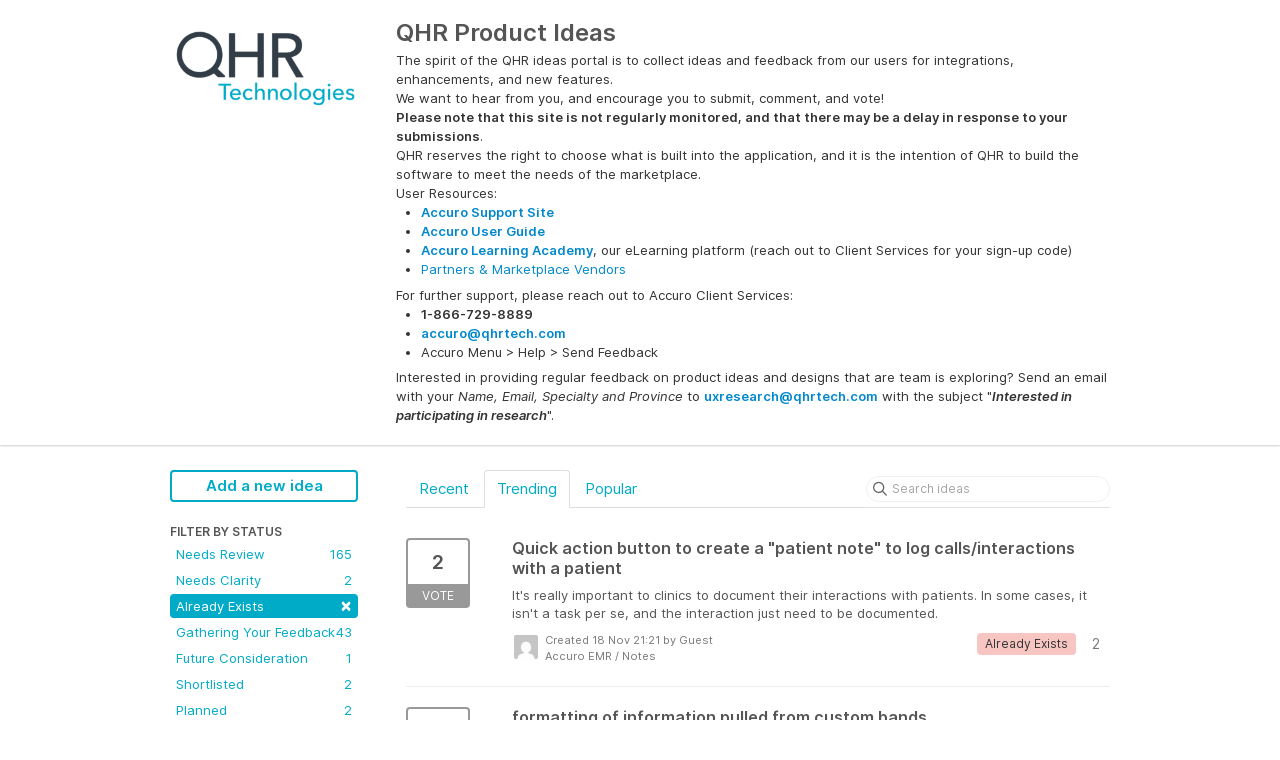

--- FILE ---
content_type: text/html; charset=utf-8
request_url: https://ideas.qhrtech.com/?category=6238944695345337678&status=6863190770999807951
body_size: 10510
content:
<!DOCTYPE html>
<html lang="en">
  <head>
      <script>
        window.overrideAssetHost = "https://ideas.qhrtech.com/assets/";
      </script>
    <meta http-equiv="X-UA-Compatible" content="IE=edge" />
    <meta http-equiv="Content-Type" content="text/html charset=UTF-8" />
    <meta name="publishing" content="true">
    <title>Notes | QHR Product Ideas</title>
<meta name="description" content="Customer Feedback for QHR Product Ideas . Add a new product idea or vote on an existing idea using the QHR Product Ideas customer feedback form.">

    <script>
//<![CDATA[

      window.ahaLoaded = false;
      window.isIdeaPortal = true;
      window.portalAssets = {"js":["/assets/runtime-v2-c5eafa5e4528e40f3128c3d60e6cf552.js","/assets/vendor-v2-16d039b5a354d53c1c02493b2a92d909.js","/assets/idea_portals-v2-7be0cf6a74d8da16c794ae4ed0a1e0e8.js","/assets/idea_portals-v2-7947740c0c4f796cf1c927cd07c37ae9.css"]};

//]]>
</script>
      <script>
    window.sentryRelease = window.sentryRelease || "56ae3a6514";
  </script>



      <link rel="stylesheet" href="https://ideas.qhrtech.com/assets/idea_portals-v2-7947740c0c4f796cf1c927cd07c37ae9.css" data-turbolinks-track="true" media="all" />
    <script src="https://ideas.qhrtech.com/assets/runtime-v2-c5eafa5e4528e40f3128c3d60e6cf552.js" data-turbolinks-track="true"></script>
    <script src="https://ideas.qhrtech.com/assets/vendor-v2-16d039b5a354d53c1c02493b2a92d909.js" data-turbolinks-track="true"></script>
      <script src="https://ideas.qhrtech.com/assets/idea_portals-v2-7be0cf6a74d8da16c794ae4ed0a1e0e8.js" data-turbolinks-track="true"></script>
    <meta name="csrf-param" content="authenticity_token" />
<meta name="csrf-token" content="PFVxljBhfMQ7So1p79_eCRk-t-FahS7YeaF1FAWxUkZEWbk7keepjZEthT7UxG_J02HdfjFC7i09Al6Ngq_K7g" />
    <meta name="viewport" content="width=device-width, initial-scale=1" />
    <meta name="locale" content="en" />
    <meta name="portal-token" content="a4635650ea25a9ba6649e2aa5f617256" />
    <meta name="idea-portal-id" content="6233755962538848765" />


      <link rel="canonical" href="https://ideas.qhrtech.com/">
          <link rel="icon" href="https://ideas.qhrtech.com/portal-favicon.ico?1452554434&amp;size=original" />

  </head>
  <body class="ideas-portal public">
    
    <style>
  .portal-sidebar .filter.active { 
background: #00abc7; 
} 
.filters .filter span { 
color: #00abc7; 
}
.filter { 
color: #00abc7; 
} 
.btn-outline.btn-primary:hover, .btn-outline.btn-primary:active { 
background-color: rgba(0, 172, 200, 0.33); #333d47 
}
.btn-outline.btn-primary { 
border-color: #00abc7; 
color: #00abc7; 
}
.nav > li > a { 
color: #00abc7; 
} 
.nav > li.active > a { 
color: #00abc7; 
}
.breadcrumb li:first-child a { 
color: #00abc7; 
}
.breadcrumb a { 
color: #00abc7; 
}

</style>



      <header class="portal-aha-header">
      <div class="container">
        <a href="/ideas">
          <div class="logo pull-left">
            <img alt="QHR Product Ideas Ideas Portal Logo" src="https://ideas.qhrtech.com/logo.png?i=1471023826" />
          </div>
        </a>
        <div class="title pull-left">
          <h1 class="">
            QHR Product Ideas
          </h1>
          <h3>
            <div class="aha-editor-field aha-editor-field-subtitle">
              <p>The spirit of the QHR ideas portal is to collect ideas and feedback from our users for integrations, enhancements, and new features.</p><p>We want to hear from you, and encourage you to submit, comment, and vote!</p><p><b>Please note that this site is not regularly monitored, and that there may be a delay in response to your submissions</b>.</p><p>QHR reserves the right to choose what is built into the application, and it is the intention of QHR to build the software to meet the needs of the marketplace. </p><p>User Resources: </p><ul>
<li><p><a href="https://qhrtechnologies.force.com/community/s/"><b>Accuro Support Site</b></a></p></li>
<li><p><a href="https://services.optimedsoftware.com/Manual/2017/#t=1759.htm"><b>Accuro User Guide</b></a></p></li>
<li><p><a href="https://accuroacademy.litmos.com/self-signup/"><b>Accuro Learning Academy</b></a>, our eLearning platform (reach out to Client Services for your sign-up code)</p></li>
<li><p><a href="https://accuroemr.com/partners/">Partners &amp; Marketplace Vendors</a></p></li>
</ul><p>For further support, please reach out to Accuro Client Services:</p><ul>
<li><p><b>1-866-729-8889</b></p></li>
<li><p><a href="mailto:accuro@qhrtech.com"><b>accuro@qhrtech.com</b></a></p></li>
<li><p>Accuro Menu &gt; Help &gt; Send Feedback</p></li>
</ul><p>Interested in providing regular feedback on product ideas and designs that are team is exploring? Send an email with your <i>Name, Email, Specialty and Province</i> to <a href="mailto:uxresearch@qhrtech.com"><b>uxresearch@qhrtech.com</b></a> with the subject "<b><i>Interested in participating in research</i></b>".</p>
            </div>
          </h3>
        </div>
        <div class="clearfix"></div>
      </div>
    </header>



<div class="container">
  <!-- Alerts in this file are used for the app and portals, they must not use the aha-alert web component -->




  <div class="portal-sidebar" id="portal-sidebar">
      <a class="btn btn-primary btn-outline add-idea-button" href="/ideas/new">Add a new idea</a>
    <button class="btn btn-link btn-navbar" data-show-text="Show menu" data-hide-text="Hide menu" type="button"></button>

    <div id="sidebar-rollup">
      <div class="my-ideas-filters-wrapper">
        
      </div>
        <div class="statuses-filters-wrapper">
          <h4>
            Filter by status
          </h4>
          <ul class="statuses filters">
              <li>
  <a class="filter " data-url-param-toggle-name="status" data-url-param-toggle-value="6863190770683262800" data-url-param-toggle-remove="page" rel="nofollow" href="/?category=6238944695345337678&amp;status=6863190770683262800">
    Needs Review

    <span class="pull-right">
        165
    </span>
    <div class="clearfix"></div>
</a></li>

              <li>
  <a class="filter " data-url-param-toggle-name="status" data-url-param-toggle-value="6863191181933116194" data-url-param-toggle-remove="page" rel="nofollow" href="/?category=6238944695345337678&amp;status=6863191181933116194">
    Needs Clarity

    <span class="pull-right">
        2
    </span>
    <div class="clearfix"></div>
</a></li>

              <li>
  <a class="filter active" data-url-param-toggle-name="status" data-url-param-toggle-value="6863190770999807951" data-url-param-toggle-remove="page" rel="nofollow" href="/?category=6238944695345337678">
    Already Exists

    <span class="pull-right">
        <span class="close">&times;</span>
    </span>
    <div class="clearfix"></div>
</a></li>

              <li>
  <a class="filter " data-url-param-toggle-name="status" data-url-param-toggle-value="6863191466051792598" data-url-param-toggle-remove="page" rel="nofollow" href="/?category=6238944695345337678&amp;status=6863191466051792598">
    Gathering Your Feedback

    <span class="pull-right">
        43
    </span>
    <div class="clearfix"></div>
</a></li>

              <li>
  <a class="filter " data-url-param-toggle-name="status" data-url-param-toggle-value="6863190770853964990" data-url-param-toggle-remove="page" rel="nofollow" href="/?category=6238944695345337678&amp;status=6863190770853964990">
    Future Consideration

    <span class="pull-right">
        1
    </span>
    <div class="clearfix"></div>
</a></li>

              <li>
  <a class="filter " data-url-param-toggle-name="status" data-url-param-toggle-value="6863191613669118406" data-url-param-toggle-remove="page" rel="nofollow" href="/?category=6238944695345337678&amp;status=6863191613669118406">
    Shortlisted

    <span class="pull-right">
        2
    </span>
    <div class="clearfix"></div>
</a></li>

              <li>
  <a class="filter " data-url-param-toggle-name="status" data-url-param-toggle-value="6863190771291106079" data-url-param-toggle-remove="page" rel="nofollow" href="/?category=6238944695345337678&amp;status=6863190771291106079">
    Planned

    <span class="pull-right">
        2
    </span>
    <div class="clearfix"></div>
</a></li>

              <li>
  <a class="filter " data-url-param-toggle-name="status" data-url-param-toggle-value="6863190771654799543" data-url-param-toggle-remove="page" rel="nofollow" href="/?category=6238944695345337678&amp;status=6863190771654799543">
    Released

    <span class="pull-right">
        17
    </span>
    <div class="clearfix"></div>
</a></li>

              <li>
  <a class="filter " data-url-param-toggle-name="status" data-url-param-toggle-value="6863190771146272779" data-url-param-toggle-remove="page" rel="nofollow" href="/?category=6238944695345337678&amp;status=6863190771146272779">
    Retired

    <span class="pull-right">
        3
    </span>
    <div class="clearfix"></div>
</a></li>

          </ul>
        </div>
        <div class="categories-filters-wrapper">
          <h4>
            Filter by category
          </h4>
          <ul class="categories filters">
                    <li id="project-6233758549558573221" class="category-filter-branch" data-filter-type="project" data-project-ref="ACC">
      <a class="filter" data-url-param-toggle-name="project" data-url-param-toggle-value="ACC" data-url-param-toggle-remove="category,page" href="/?project=ACC&amp;status=6863190770999807951">
        <i class="category-collapser category-collapser--empty fa-solid fa-angle-right"></i>
        <strong>
          Accuro EMR
        </strong>
        <span class="pull-right">
            <span class="close hide">&times;</span>
            <span class="counts">272</span>
          </span>
        <div class="clearfix"></div>
</a>
      <ul class="categories-collapsed">
          <li id="category-6862778998425168133">
  <a class="filter category-filter" data-url-param-toggle-name="category" data-url-param-toggle-value="6862778998425168133" data-url-param-toggle-remove="project,page" href="/?category=6862778998425168133&amp;status=6863190770999807951">
    <i class="category-collapser category-collapser--empty fa-solid fa-angle-right"></i>
    Accuro Chat

    <span class="pull-right">
      <span class="close hide">&times;</span>
      <span class="category-count">0</span>
    </span>
    <div class="clearfix"></div>
</a>
</li>

  <li id="category-6241246172517030059">
  <a class="filter category-filter" data-url-param-toggle-name="category" data-url-param-toggle-value="6241246172517030059" data-url-param-toggle-remove="project,page" href="/?category=6241246172517030059&amp;status=6863190770999807951">
    <i class="category-collapser category-collapser--empty fa-solid fa-angle-right"></i>
    Accuro Mobile

    <span class="pull-right">
      <span class="close hide">&times;</span>
      <span class="category-count">1</span>
    </span>
    <div class="clearfix"></div>
</a>
</li>

  <li id="category-6862779714563738531">
  <a class="filter category-filter" data-url-param-toggle-name="category" data-url-param-toggle-value="6862779714563738531" data-url-param-toggle-remove="project,page" href="/?category=6862779714563738531&amp;status=6863190770999807951">
    <i class="category-collapser category-collapser--empty fa-solid fa-angle-right"></i>
    Address Book

    <span class="pull-right">
      <span class="close hide">&times;</span>
      <span class="category-count">2</span>
    </span>
    <div class="clearfix"></div>
</a>
</li>

  <li id="category-6238944190042231528">
  <a class="filter category-filter" data-url-param-toggle-name="category" data-url-param-toggle-value="6238944190042231528" data-url-param-toggle-remove="project,page" href="/?category=6238944190042231528&amp;status=6863190770999807951">
    <i class="category-collapser category-collapser--empty fa-solid fa-angle-right"></i>
    Billing

    <span class="pull-right">
      <span class="close hide">&times;</span>
      <span class="category-count">18</span>
    </span>
    <div class="clearfix"></div>
</a>
    <ul class="categories-collapsed">
        <li id="category-6238944254732404391">
  <a class="filter category-filter" data-url-param-toggle-name="category" data-url-param-toggle-value="6238944254732404391" data-url-param-toggle-remove="project,page" href="/?category=6238944254732404391&amp;status=6863190770999807951">
    <i class="category-collapser category-collapser--empty fa-solid fa-angle-right"></i>
    Alberta

    <span class="pull-right">
      <span class="close hide">&times;</span>
      <span class="category-count">2</span>
    </span>
    <div class="clearfix"></div>
</a>
</li>

        <li id="category-6238944289764239980">
  <a class="filter category-filter" data-url-param-toggle-name="category" data-url-param-toggle-value="6238944289764239980" data-url-param-toggle-remove="project,page" href="/?category=6238944289764239980&amp;status=6863190770999807951">
    <i class="category-collapser category-collapser--empty fa-solid fa-angle-right"></i>
    British Columbia

    <span class="pull-right">
      <span class="close hide">&times;</span>
      <span class="category-count">0</span>
    </span>
    <div class="clearfix"></div>
</a>
</li>

        <li id="category-6238944344654127389">
  <a class="filter category-filter" data-url-param-toggle-name="category" data-url-param-toggle-value="6238944344654127389" data-url-param-toggle-remove="project,page" href="/?category=6238944344654127389&amp;status=6863190770999807951">
    <i class="category-collapser category-collapser--empty fa-solid fa-angle-right"></i>
    Manitoba

    <span class="pull-right">
      <span class="close hide">&times;</span>
      <span class="category-count">0</span>
    </span>
    <div class="clearfix"></div>
</a>
</li>

        <li id="category-6238944456326426944">
  <a class="filter category-filter" data-url-param-toggle-name="category" data-url-param-toggle-value="6238944456326426944" data-url-param-toggle-remove="project,page" href="/?category=6238944456326426944&amp;status=6863190770999807951">
    <i class="category-collapser category-collapser--empty fa-solid fa-angle-right"></i>
    Nova Scotia

    <span class="pull-right">
      <span class="close hide">&times;</span>
      <span class="category-count">0</span>
    </span>
    <div class="clearfix"></div>
</a>
</li>

        <li id="category-6238944379955614771">
  <a class="filter category-filter" data-url-param-toggle-name="category" data-url-param-toggle-value="6238944379955614771" data-url-param-toggle-remove="project,page" href="/?category=6238944379955614771&amp;status=6863190770999807951">
    <i class="category-collapser category-collapser--empty fa-solid fa-angle-right"></i>
    Ontario

    <span class="pull-right">
      <span class="close hide">&times;</span>
      <span class="category-count">7</span>
    </span>
    <div class="clearfix"></div>
</a>
</li>

        <li id="category-6238944424756873208">
  <a class="filter category-filter" data-url-param-toggle-name="category" data-url-param-toggle-value="6238944424756873208" data-url-param-toggle-remove="project,page" href="/?category=6238944424756873208&amp;status=6863190770999807951">
    <i class="category-collapser category-collapser--empty fa-solid fa-angle-right"></i>
    Saskatchewan

    <span class="pull-right">
      <span class="close hide">&times;</span>
      <span class="category-count">0</span>
    </span>
    <div class="clearfix"></div>
</a>
</li>

    </ul>
</li>

  <li id="category-6238944559409506109">
  <a class="filter category-filter" data-url-param-toggle-name="category" data-url-param-toggle-value="6238944559409506109" data-url-param-toggle-remove="project,page" href="/?category=6238944559409506109&amp;status=6863190770999807951">
    <i class="category-collapser category-collapser--empty fa-solid fa-angle-right"></i>
    Documents

    <span class="pull-right">
      <span class="close hide">&times;</span>
      <span class="category-count">23</span>
    </span>
    <div class="clearfix"></div>
</a>
</li>

  <li id="category-6238674202598128342">
  <a class="filter category-filter" data-url-param-toggle-name="category" data-url-param-toggle-value="6238674202598128342" data-url-param-toggle-remove="project,page" href="/?category=6238674202598128342&amp;status=6863190770999807951">
    <i class="category-collapser category-collapser--empty fa-solid fa-angle-right"></i>
    EMR

    <span class="pull-right">
      <span class="close hide">&times;</span>
      <span class="category-count">114</span>
    </span>
    <div class="clearfix"></div>
</a>
    <ul class="categories-collapsed">
        <li id="category-6238944587967138784">
  <a class="filter category-filter" data-url-param-toggle-name="category" data-url-param-toggle-value="6238944587967138784" data-url-param-toggle-remove="project,page" href="/?category=6238944587967138784&amp;status=6863190770999807951">
    <i class="category-collapser category-collapser--empty fa-solid fa-angle-right"></i>
    Forms

    <span class="pull-right">
      <span class="close hide">&times;</span>
      <span class="category-count">23</span>
    </span>
    <div class="clearfix"></div>
</a>
</li>

        <li id="category-6237574672920988234">
  <a class="filter category-filter" data-url-param-toggle-name="category" data-url-param-toggle-value="6237574672920988234" data-url-param-toggle-remove="project,page" href="/?category=6237574672920988234&amp;status=6863190770999807951">
    <i class="category-collapser category-collapser--empty fa-solid fa-angle-right"></i>
    Labs
      <i class="fa-regular fa-circle-question" data-popover="true" data-content-ref="true"><script type="text/template">
        <p>For ideas related to Labs.</p>
</script></i>
    <span class="pull-right">
      <span class="close hide">&times;</span>
      <span class="category-count">6</span>
    </span>
    <div class="clearfix"></div>
</a>
</li>

        <li id="category-6238944632418268539">
  <a class="filter category-filter" data-url-param-toggle-name="category" data-url-param-toggle-value="6238944632418268539" data-url-param-toggle-remove="project,page" href="/?category=6238944632418268539&amp;status=6863190770999807951">
    <i class="category-collapser category-collapser--empty fa-solid fa-angle-right"></i>
    Letter Generation

    <span class="pull-right">
      <span class="close hide">&times;</span>
      <span class="category-count">18</span>
    </span>
    <div class="clearfix"></div>
</a>
</li>

        <li id="category-6238944671336220404">
  <a class="filter category-filter" data-url-param-toggle-name="category" data-url-param-toggle-value="6238944671336220404" data-url-param-toggle-remove="project,page" href="/?category=6238944671336220404&amp;status=6863190770999807951">
    <i class="category-collapser category-collapser--empty fa-solid fa-angle-right"></i>
    Medical History

    <span class="pull-right">
      <span class="close hide">&times;</span>
      <span class="category-count">17</span>
    </span>
    <div class="clearfix"></div>
</a>
</li>

        <li id="category-6238944695345337678">
  <a class="filter category-filter" data-url-param-toggle-name="category" data-url-param-toggle-value="6238944695345337678" data-url-param-toggle-remove="project,page" href="/?category=6238944695345337678&amp;status=6863190770999807951">
    <i class="category-collapser category-collapser--empty fa-solid fa-angle-right"></i>
    Notes

    <span class="pull-right">
      <span class="close hide">&times;</span>
      <span class="category-count">16</span>
    </span>
    <div class="clearfix"></div>
</a>
</li>

        <li id="category-6238944725419376044">
  <a class="filter category-filter" data-url-param-toggle-name="category" data-url-param-toggle-value="6238944725419376044" data-url-param-toggle-remove="project,page" href="/?category=6238944725419376044&amp;status=6863190770999807951">
    <i class="category-collapser category-collapser--empty fa-solid fa-angle-right"></i>
    Prescriptions

    <span class="pull-right">
      <span class="close hide">&times;</span>
      <span class="category-count">12</span>
    </span>
    <div class="clearfix"></div>
</a>
</li>

        <li id="category-6862774422117694692">
  <a class="filter category-filter" data-url-param-toggle-name="category" data-url-param-toggle-value="6862774422117694692" data-url-param-toggle-remove="project,page" href="/?category=6862774422117694692&amp;status=6863190770999807951">
    <i class="category-collapser category-collapser--empty fa-solid fa-angle-right"></i>
    Virtual Chart

    <span class="pull-right">
      <span class="close hide">&times;</span>
      <span class="category-count">2</span>
    </span>
    <div class="clearfix"></div>
</a>
</li>

    </ul>
</li>

  <li id="category-6862814313952547396">
  <a class="filter category-filter" data-url-param-toggle-name="category" data-url-param-toggle-value="6862814313952547396" data-url-param-toggle-remove="project,page" href="/?category=6862814313952547396&amp;status=6863190770999807951">
    <i class="category-collapser category-collapser--empty fa-solid fa-angle-right"></i>
    Faxing

    <span class="pull-right">
      <span class="close hide">&times;</span>
      <span class="category-count">0</span>
    </span>
    <div class="clearfix"></div>
</a>
</li>

  <li id="category-6862773246200400260">
  <a class="filter category-filter" data-url-param-toggle-name="category" data-url-param-toggle-value="6862773246200400260" data-url-param-toggle-remove="project,page" href="/?category=6862773246200400260&amp;status=6863190770999807951">
    <i class="category-collapser category-collapser--empty fa-solid fa-angle-right"></i>
    Healthmail

    <span class="pull-right">
      <span class="close hide">&times;</span>
      <span class="category-count">5</span>
    </span>
    <div class="clearfix"></div>
</a>
    <ul class="categories-collapsed">
        <li id="category-6507321998084904746">
  <a class="filter category-filter" data-url-param-toggle-name="category" data-url-param-toggle-value="6507321998084904746" data-url-param-toggle-remove="project,page" href="/?category=6507321998084904746&amp;status=6863190770999807951">
    <i class="category-collapser category-collapser--empty fa-solid fa-angle-right"></i>
    Patient Messaging

    <span class="pull-right">
      <span class="close hide">&times;</span>
      <span class="category-count">5</span>
    </span>
    <div class="clearfix"></div>
</a>
</li>

    </ul>
</li>

  <li id="category-6863213088962732681">
  <a class="filter category-filter" data-url-param-toggle-name="category" data-url-param-toggle-value="6863213088962732681" data-url-param-toggle-remove="project,page" href="/?category=6863213088962732681&amp;status=6863190770999807951">
    <i class="category-collapser category-collapser--empty fa-solid fa-angle-right"></i>
    Other

    <span class="pull-right">
      <span class="close hide">&times;</span>
      <span class="category-count">0</span>
    </span>
    <div class="clearfix"></div>
</a>
    <ul class="categories-collapsed">
        <li id="category-6863207682037826313">
  <a class="filter category-filter" data-url-param-toggle-name="category" data-url-param-toggle-value="6863207682037826313" data-url-param-toggle-remove="project,page" href="/?category=6863207682037826313&amp;status=6863190770999807951">
    <i class="category-collapser category-collapser--empty fa-solid fa-angle-right"></i>
    User Guide

    <span class="pull-right">
      <span class="close hide">&times;</span>
      <span class="category-count">0</span>
    </span>
    <div class="clearfix"></div>
</a>
</li>

    </ul>
</li>

  <li id="category-6238944811319988247">
  <a class="filter category-filter" data-url-param-toggle-name="category" data-url-param-toggle-value="6238944811319988247" data-url-param-toggle-remove="project,page" href="/?category=6238944811319988247&amp;status=6863190770999807951">
    <i class="category-collapser category-collapser--empty fa-solid fa-angle-right"></i>
    Patient Demographics

    <span class="pull-right">
      <span class="close hide">&times;</span>
      <span class="category-count">28</span>
    </span>
    <div class="clearfix"></div>
</a>
</li>

  <li id="category-6881271254838626497">
  <a class="filter category-filter" data-url-param-toggle-name="category" data-url-param-toggle-value="6881271254838626497" data-url-param-toggle-remove="project,page" href="/?category=6881271254838626497&amp;status=6863190770999807951">
    <i class="category-collapser category-collapser--empty fa-solid fa-angle-right"></i>
    Preview - HTML5

    <span class="pull-right">
      <span class="close hide">&times;</span>
      <span class="category-count">0</span>
    </span>
    <div class="clearfix"></div>
</a>
</li>

  <li id="category-6238944834281748842">
  <a class="filter category-filter" data-url-param-toggle-name="category" data-url-param-toggle-value="6238944834281748842" data-url-param-toggle-remove="project,page" href="/?category=6238944834281748842&amp;status=6863190770999807951">
    <i class="category-collapser category-collapser--empty fa-solid fa-angle-right"></i>
    Reporting

    <span class="pull-right">
      <span class="close hide">&times;</span>
      <span class="category-count">14</span>
    </span>
    <div class="clearfix"></div>
</a>
    <ul class="categories-collapsed">
        <li id="category-6862773576290182454">
  <a class="filter category-filter" data-url-param-toggle-name="category" data-url-param-toggle-value="6862773576290182454" data-url-param-toggle-remove="project,page" href="/?category=6862773576290182454&amp;status=6863190770999807951">
    <i class="category-collapser category-collapser--empty fa-solid fa-angle-right"></i>
    Built-In Reports

    <span class="pull-right">
      <span class="close hide">&times;</span>
      <span class="category-count">1</span>
    </span>
    <div class="clearfix"></div>
</a>
</li>

        <li id="category-6862773622277872373">
  <a class="filter category-filter" data-url-param-toggle-name="category" data-url-param-toggle-value="6862773622277872373" data-url-param-toggle-remove="project,page" href="/?category=6862773622277872373&amp;status=6863190770999807951">
    <i class="category-collapser category-collapser--empty fa-solid fa-angle-right"></i>
    Query Builder

    <span class="pull-right">
      <span class="close hide">&times;</span>
      <span class="category-count">6</span>
    </span>
    <div class="clearfix"></div>
</a>
</li>

    </ul>
</li>

  <li id="category-6238944860005046515">
  <a class="filter category-filter" data-url-param-toggle-name="category" data-url-param-toggle-value="6238944860005046515" data-url-param-toggle-remove="project,page" href="/?category=6238944860005046515&amp;status=6863190770999807951">
    <i class="category-collapser category-collapser--empty fa-solid fa-angle-right"></i>
    Scheduling

    <span class="pull-right">
      <span class="close hide">&times;</span>
      <span class="category-count">50</span>
    </span>
    <div class="clearfix"></div>
</a>
    <ul class="categories-collapsed">
        <li id="category-6322425027929442870">
  <a class="filter category-filter" data-url-param-toggle-name="category" data-url-param-toggle-value="6322425027929442870" data-url-param-toggle-remove="project,page" href="/?category=6322425027929442870&amp;status=6863190770999807951">
    <i class="category-collapser category-collapser--empty fa-solid fa-angle-right"></i>
    Kiosk

    <span class="pull-right">
      <span class="close hide">&times;</span>
      <span class="category-count">1</span>
    </span>
    <div class="clearfix"></div>
</a>
</li>

        <li id="category-6268690699728461644">
  <a class="filter category-filter" data-url-param-toggle-name="category" data-url-param-toggle-value="6268690699728461644" data-url-param-toggle-remove="project,page" href="/?category=6268690699728461644&amp;status=6863190770999807951">
    <i class="category-collapser category-collapser--empty fa-solid fa-angle-right"></i>
    Online Booking
      <i class="fa-regular fa-circle-question" data-popover="true" data-content-ref="true"><script type="text/template">
        <p>For ideas related to the Accuro side (clinic facing) of Online Booking</p>
</script></i>
    <span class="pull-right">
      <span class="close hide">&times;</span>
      <span class="category-count">1</span>
    </span>
    <div class="clearfix"></div>
</a>
</li>

        <li id="category-6238944960764418082">
  <a class="filter category-filter" data-url-param-toggle-name="category" data-url-param-toggle-value="6238944960764418082" data-url-param-toggle-remove="project,page" href="/?category=6238944960764418082&amp;status=6863190770999807951">
    <i class="category-collapser category-collapser--empty fa-solid fa-angle-right"></i>
    Traffic Manager

    <span class="pull-right">
      <span class="close hide">&times;</span>
      <span class="category-count">1</span>
    </span>
    <div class="clearfix"></div>
</a>
</li>

    </ul>
</li>

  <li id="category-6862773941067038879">
  <a class="filter category-filter" data-url-param-toggle-name="category" data-url-param-toggle-value="6862773941067038879" data-url-param-toggle-remove="project,page" href="/?category=6862773941067038879&amp;status=6863190770999807951">
    <i class="category-collapser category-collapser--empty fa-solid fa-angle-right"></i>
    Settings

    <span class="pull-right">
      <span class="close hide">&times;</span>
      <span class="category-count">6</span>
    </span>
    <div class="clearfix"></div>
</a>
    <ul class="categories-collapsed">
        <li id="category-6862829375309559499">
  <a class="filter category-filter" data-url-param-toggle-name="category" data-url-param-toggle-value="6862829375309559499" data-url-param-toggle-remove="project,page" href="/?category=6862829375309559499&amp;status=6863190770999807951">
    <i class="category-collapser category-collapser--empty fa-solid fa-angle-right"></i>
    Performance

    <span class="pull-right">
      <span class="close hide">&times;</span>
      <span class="category-count">0</span>
    </span>
    <div class="clearfix"></div>
</a>
</li>

        <li id="category-6862774219924229638">
  <a class="filter category-filter" data-url-param-toggle-name="category" data-url-param-toggle-value="6862774219924229638" data-url-param-toggle-remove="project,page" href="/?category=6862774219924229638&amp;status=6863190770999807951">
    <i class="category-collapser category-collapser--empty fa-solid fa-angle-right"></i>
    System Settings

    <span class="pull-right">
      <span class="close hide">&times;</span>
      <span class="category-count">0</span>
    </span>
    <div class="clearfix"></div>
</a>
</li>

        <li id="category-6238944907237690007">
  <a class="filter category-filter" data-url-param-toggle-name="category" data-url-param-toggle-value="6238944907237690007" data-url-param-toggle-remove="project,page" href="/?category=6238944907237690007&amp;status=6863190770999807951">
    <i class="category-collapser category-collapser--empty fa-solid fa-angle-right"></i>
    User Permissions

    <span class="pull-right">
      <span class="close hide">&times;</span>
      <span class="category-count">2</span>
    </span>
    <div class="clearfix"></div>
</a>
</li>

        <li id="category-6862779393780327096">
  <a class="filter category-filter" data-url-param-toggle-name="category" data-url-param-toggle-value="6862779393780327096" data-url-param-toggle-remove="project,page" href="/?category=6862779393780327096&amp;status=6863190770999807951">
    <i class="category-collapser category-collapser--empty fa-solid fa-angle-right"></i>
    User Preferences

    <span class="pull-right">
      <span class="close hide">&times;</span>
      <span class="category-count">3</span>
    </span>
    <div class="clearfix"></div>
</a>
</li>

    </ul>
</li>

  <li id="category-6238944883445668380">
  <a class="filter category-filter" data-url-param-toggle-name="category" data-url-param-toggle-value="6238944883445668380" data-url-param-toggle-remove="project,page" href="/?category=6238944883445668380&amp;status=6863190770999807951">
    <i class="category-collapser category-collapser--empty fa-solid fa-angle-right"></i>
    Tasks / Messages

    <span class="pull-right">
      <span class="close hide">&times;</span>
      <span class="category-count">12</span>
    </span>
    <div class="clearfix"></div>
</a>
</li>

  <li id="category-6238944922982097685">
  <a class="filter category-filter" data-url-param-toggle-name="category" data-url-param-toggle-value="6238944922982097685" data-url-param-toggle-remove="project,page" href="/?category=6238944922982097685&amp;status=6863190770999807951">
    <i class="category-collapser category-collapser--empty fa-solid fa-angle-right"></i>
    Waitlist

    <span class="pull-right">
      <span class="close hide">&times;</span>
      <span class="category-count">6</span>
    </span>
    <div class="clearfix"></div>
</a>
</li>


      </ul>
    </li>
    <li id="project-6826739351502240616" class="category-filter-branch" data-filter-type="project" data-project-ref="ACCGO">
      <a class="filter" data-url-param-toggle-name="project" data-url-param-toggle-value="ACCGO" data-url-param-toggle-remove="category,page" href="/?project=ACCGO&amp;status=6863190770999807951">
        <i class="category-collapser category-collapser--empty fa-solid fa-angle-right"></i>
        <strong>
          ACCUROgo
        </strong>
        <span class="pull-right">
            <span class="close hide">&times;</span>
            <span class="counts">0</span>
          </span>
        <div class="clearfix"></div>
</a>
      <ul class="categories-collapsed">
        
      </ul>
    </li>
    <li id="project-6233758998206452263" class="category-filter-branch" data-filter-type="project" data-project-ref="PAT">
      <a class="filter" data-url-param-toggle-name="project" data-url-param-toggle-value="PAT" data-url-param-toggle-remove="category,page" href="/?project=PAT&amp;status=6863190770999807951">
        <i class="category-collapser category-collapser--empty fa-solid fa-angle-right"></i>
        <strong>
          Medeo Patient
        </strong>
        <span class="pull-right">
            <span class="close hide">&times;</span>
            <span class="counts">1</span>
          </span>
        <div class="clearfix"></div>
</a>
      <ul class="categories-collapsed">
          <li id="category-6279043185833160168">
  <a class="filter category-filter" data-url-param-toggle-name="category" data-url-param-toggle-value="6279043185833160168" data-url-param-toggle-remove="project,page" href="/?category=6279043185833160168&amp;status=6863190770999807951">
    <i class="category-collapser category-collapser--empty fa-solid fa-angle-right"></i>
    Activity Feed
      <i class="fa-regular fa-circle-question" data-popover="true" data-content-ref="true"><script type="text/template">
        <p>The activity feed within Medeo Patient</p>
</script></i>
    <span class="pull-right">
      <span class="close hide">&times;</span>
      <span class="category-count">0</span>
    </span>
    <div class="clearfix"></div>
</a>
</li>

  <li id="category-6291599727385661913">
  <a class="filter category-filter" data-url-param-toggle-name="category" data-url-param-toggle-value="6291599727385661913" data-url-param-toggle-remove="project,page" href="/?category=6291599727385661913&amp;status=6863190770999807951">
    <i class="category-collapser category-collapser--empty fa-solid fa-angle-right"></i>
    Messaging
      <i class="fa-regular fa-circle-question" data-popover="true" data-content-ref="true"><script type="text/template">
        <p>Secure Messaging functionality with Medeo Patient</p>
</script></i>
    <span class="pull-right">
      <span class="close hide">&times;</span>
      <span class="category-count">1</span>
    </span>
    <div class="clearfix"></div>
</a>
</li>

  <li id="category-6268685086135702277">
  <a class="filter category-filter" data-url-param-toggle-name="category" data-url-param-toggle-value="6268685086135702277" data-url-param-toggle-remove="project,page" href="/?category=6268685086135702277&amp;status=6863190770999807951">
    <i class="category-collapser category-collapser--empty fa-solid fa-angle-right"></i>
    Online Booking
      <i class="fa-regular fa-circle-question" data-popover="true" data-content-ref="true"><script type="text/template">
        <p>Online Booking Request functionality within Medeo Patient</p>
</script></i>
    <span class="pull-right">
      <span class="close hide">&times;</span>
      <span class="category-count">0</span>
    </span>
    <div class="clearfix"></div>
</a>
</li>

  <li id="category-6270091842622191889">
  <a class="filter category-filter" data-url-param-toggle-name="category" data-url-param-toggle-value="6270091842622191889" data-url-param-toggle-remove="project,page" href="/?category=6270091842622191889&amp;status=6863190770999807951">
    <i class="category-collapser category-collapser--empty fa-solid fa-angle-right"></i>
    Sign In / Sign Up
      <i class="fa-regular fa-circle-question" data-popover="true" data-content-ref="true"><script type="text/template">
        <p>The sign in and sign up process for patients</p>
</script></i>
    <span class="pull-right">
      <span class="close hide">&times;</span>
      <span class="category-count">0</span>
    </span>
    <div class="clearfix"></div>
</a>
</li>

  <li id="category-6283437865001934299">
  <a class="filter category-filter" data-url-param-toggle-name="category" data-url-param-toggle-value="6283437865001934299" data-url-param-toggle-remove="project,page" href="/?category=6283437865001934299&amp;status=6863190770999807951">
    <i class="category-collapser category-collapser--empty fa-solid fa-angle-right"></i>
    Video
      <i class="fa-regular fa-circle-question" data-popover="true" data-content-ref="true"><script type="text/template">
        <p>The patient's side of the Virtual Care Appointment experience</p>
</script></i>
    <span class="pull-right">
      <span class="close hide">&times;</span>
      <span class="category-count">0</span>
    </span>
    <div class="clearfix"></div>
</a>
</li>


      </ul>
    </li>
    <li id="project-6319148198824201077" class="category-filter-branch" data-filter-type="project" data-project-ref="PRO">
      <a class="filter" data-url-param-toggle-name="project" data-url-param-toggle-value="PRO" data-url-param-toggle-remove="category,page" href="/?project=PRO&amp;status=6863190770999807951">
        <i class="category-collapser category-collapser--empty fa-solid fa-angle-right"></i>
        <strong>
          Medeo Provider
        </strong>
        <span class="pull-right">
            <span class="close hide">&times;</span>
            <span class="counts">7</span>
          </span>
        <div class="clearfix"></div>
</a>
      <ul class="categories-collapsed">
          <li id="category-6320550832109361917">
  <a class="filter category-filter" data-url-param-toggle-name="category" data-url-param-toggle-value="6320550832109361917" data-url-param-toggle-remove="project,page" href="/?category=6320550832109361917&amp;status=6863190770999807951">
    <i class="category-collapser category-collapser--empty fa-solid fa-angle-right"></i>
    Activity Feed
      <i class="fa-regular fa-circle-question" data-popover="true" data-content-ref="true"><script type="text/template">
        <p>The activity feed within Medeo Provider</p>
</script></i>
    <span class="pull-right">
      <span class="close hide">&times;</span>
      <span class="category-count">0</span>
    </span>
    <div class="clearfix"></div>
</a>
</li>

  <li id="category-6320551792216792728">
  <a class="filter category-filter" data-url-param-toggle-name="category" data-url-param-toggle-value="6320551792216792728" data-url-param-toggle-remove="project,page" href="/?category=6320551792216792728&amp;status=6863190770999807951">
    <i class="category-collapser category-collapser--empty fa-solid fa-angle-right"></i>
    Messaging
      <i class="fa-regular fa-circle-question" data-popover="true" data-content-ref="true"><script type="text/template">
        <p>Secure Messaging functionality with Medeo Provider</p>
</script></i>
    <span class="pull-right">
      <span class="close hide">&times;</span>
      <span class="category-count">4</span>
    </span>
    <div class="clearfix"></div>
</a>
</li>

  <li id="category-6320551862892007378">
  <a class="filter category-filter" data-url-param-toggle-name="category" data-url-param-toggle-value="6320551862892007378" data-url-param-toggle-remove="project,page" href="/?category=6320551862892007378&amp;status=6863190770999807951">
    <i class="category-collapser category-collapser--empty fa-solid fa-angle-right"></i>
    Online Booking
      <i class="fa-regular fa-circle-question" data-popover="true" data-content-ref="true"><script type="text/template">
        <p>Online Booking Request functionality within Medeo Provider</p>
</script></i>
    <span class="pull-right">
      <span class="close hide">&times;</span>
      <span class="category-count">3</span>
    </span>
    <div class="clearfix"></div>
</a>
</li>

  <li id="category-6320551976497571517">
  <a class="filter category-filter" data-url-param-toggle-name="category" data-url-param-toggle-value="6320551976497571517" data-url-param-toggle-remove="project,page" href="/?category=6320551976497571517&amp;status=6863190770999807951">
    <i class="category-collapser category-collapser--empty fa-solid fa-angle-right"></i>
    Sign In / Sign Up
      <i class="fa-regular fa-circle-question" data-popover="true" data-content-ref="true"><script type="text/template">
        <p>The sign in and sign up process for providers</p>
</script></i>
    <span class="pull-right">
      <span class="close hide">&times;</span>
      <span class="category-count">0</span>
    </span>
    <div class="clearfix"></div>
</a>
</li>

  <li id="category-6320552044232599259">
  <a class="filter category-filter" data-url-param-toggle-name="category" data-url-param-toggle-value="6320552044232599259" data-url-param-toggle-remove="project,page" href="/?category=6320552044232599259&amp;status=6863190770999807951">
    <i class="category-collapser category-collapser--empty fa-solid fa-angle-right"></i>
    Video
      <i class="fa-regular fa-circle-question" data-popover="true" data-content-ref="true"><script type="text/template">
        <p>The provider's side of the Virtual Care Appointment experience</p>
</script></i>
    <span class="pull-right">
      <span class="close hide">&times;</span>
      <span class="category-count">0</span>
    </span>
    <div class="clearfix"></div>
</a>
</li>


      </ul>
    </li>


          </ul>
            <script>
//<![CDATA[

              $("#category-6238944695345337678 .filter:first").addClass("active")
              $("#category-6238944695345337678 .close:first").removeClass("hide")
              $("#category-6238944695345337678 .category-count:first").addClass("hide")

//]]>
</script>        </div>
        <div class="signup-link">
      <a class="login-link" href="/portal_session/new">Log in / Sign up</a>
      <div class="login-popover popover portal-user">
        <!-- Alerts in this file are used for the app and portals, they must not use the aha-alert web component -->






<div class="email-popover ">
  <div class="arrow tooltip-arrow"></div>
  <form class="form-horizontal" action="/auth/redirect_to_auth" accept-charset="UTF-8" data-remote="true" method="post"><input type="hidden" name="authenticity_token" value="LU70zcQEUYJlqG6rusw8AToiY8HexkLqI6xdn4Hdv4v5-75W0deVm_c64Hp4IpwMRdbqjAfFrkJwWPIpgRtHcg" autocomplete="off" />
    <h3>Identify yourself with your email address</h3>
    <div class="control-group">
        <label class="control-label" for="sessions_email">Email address</label>
      <div class="controls">
        <input type="text" name="sessions[email]" id="email" placeholder="Email address" autocomplete="off" class="input-block-level" autofocus="autofocus" aria-required="true" />
      </div>
    </div>
    <div class="extra-fields"></div>

    <div class="control-group">
      <div class="controls">
        <input type="submit" name="commit" value="Next" class="btn btn-outline btn-primary pull-left" id="vote" data-disable-with="Sending…" />
      </div>
    </div>
    <div class="clearfix"></div>
</form></div>

      </div>
  </div>

    </div>
  </div>
  <div class="portal-content">
    <div class="portal-nav">
      <ul class="nav nav-tabs">
            <li class="">
              <a data-url-param-toggle-name="sort" data-url-param-toggle-value="recent" data-url-param-toggle-remove="page" rel="nofollow" href="/?category=6238944695345337678&amp;sort=recent&amp;status=6863190770999807951">Recent</a>
            </li>
            <li class="active">
              <a data-url-param-toggle-name="sort" data-url-param-toggle-value="trending" data-url-param-toggle-remove="page" rel="nofollow" href="/?category=6238944695345337678&amp;sort=trending&amp;status=6863190770999807951">Trending</a>
            </li>
            <li class="">
              <a data-url-param-toggle-name="sort" data-url-param-toggle-value="popular" data-url-param-toggle-remove="page" rel="nofollow" href="/?category=6238944695345337678&amp;sort=popular&amp;status=6863190770999807951">Popular</a>
            </li>
      </ul>
      <div class="search-form">
  <form class="form-horizontal idea-search-form" action="/ideas/search" accept-charset="UTF-8" method="get">
    <div class="search-field">
      <input type="text" name="query" id="query" class="input-medium search-query" placeholder="Search ideas" aria-label="Search ideas" />
      <a class="fa-regular fa-circle-xmark clear-button" style="display:none;" href="/ideas"></a>
    </div>
</form></div>

    </div>

    <ul class="list-ideas ideas">
            <li class="idea" id="7438732619960094487">
  
<div class="idea-endorsement" id="idea-7438732619960094487-endorsement">
        <a class="btn-vote" data-disable="true" data-count="1" data-remote="true" rel="nofollow" data-method="post" href="/ideas/ACC-I-8978/idea_endorsements?idea_ids%5B%5D=7438732619960094487&amp;idea_ids%5B%5D=6298421788131977737&amp;idea_ids%5B%5D=6298421539025137953&amp;idea_ids%5B%5D=6298421951338791391&amp;idea_ids%5B%5D=6589261252350912931&amp;idea_ids%5B%5D=6481608756235449891&amp;idea_ids%5B%5D=6818368219444193242&amp;idea_ids%5B%5D=6808247496023257986&amp;idea_ids%5B%5D=6328772365791885152&amp;idea_ids%5B%5D=6298425138207826712">
          <span class="vote-count">
            2
          </span>
          <span class="vote-status">
            Vote
          </span>
</a>  <div class="popover vote-popover portal-user"></div>
</div>

  <a class="idea-link" href="/ideas/ACC-I-8978">
    <div class="idea-details">
      <h3>
        Quick action button to create a &quot;patient note&quot; to log calls/interactions with a patient
        

      </h3>
      <div class="description">
          It's really important to clinics to document their interactions with patients. In some cases, it isn't a task per se, and the interaction just need to be documented.
      </div>
      <div class="idea-meta">
        <span class="avatar">
          <img alt="" onerror="this.style.visibility = &quot;hidden&quot;" src="https://secure.gravatar.com/avatar/37c6ff3988bb2df6e0f3864b64aba659?default=mm&rating=G&size=32" width="32" height="32" />
        </span>
        <div class="idea-meta-created">
          <div class="idea-meta-secondary">
            Created 18 Nov 21:21
              by Guest
          </div>
          <div class="idea-meta-secondary">
            Accuro EMR  /  Notes
          </div>
        </div>
        <span class="comment-count">
          <i class="fa-regular fa-comments"></i>
          2
        </span>
          <span class="status-pill" title="Already Exists" style="color: var(--theme-primary-text); border: none; background-color: #F7C6C3">Already Exists</span>
        <div class="clearfix"></div>
      </div>
    </div>
    <div class="clearfix"></div>
  </a>

  <div class="clearfix"></div>
</li>

            <li class="idea" id="6298421788131977737">
  
<div class="idea-endorsement" id="idea-6298421788131977737-endorsement">
        <a class="btn-vote" data-disable="true" data-count="1" data-remote="true" rel="nofollow" data-method="post" href="/ideas/ACC-I-3180/idea_endorsements?idea_ids%5B%5D=7438732619960094487&amp;idea_ids%5B%5D=6298421788131977737&amp;idea_ids%5B%5D=6298421539025137953&amp;idea_ids%5B%5D=6298421951338791391&amp;idea_ids%5B%5D=6589261252350912931&amp;idea_ids%5B%5D=6481608756235449891&amp;idea_ids%5B%5D=6818368219444193242&amp;idea_ids%5B%5D=6808247496023257986&amp;idea_ids%5B%5D=6328772365791885152&amp;idea_ids%5B%5D=6298425138207826712">
          <span class="vote-count">
            8
          </span>
          <span class="vote-status">
            Vote
          </span>
</a>  <div class="popover vote-popover portal-user"></div>
</div>

  <a class="idea-link" href="/ideas/ACC-I-3180">
    <div class="idea-details">
      <h3>
        formatting of information pulled from custom bands
        

      </h3>
      <div class="description">
          Currently we are using the copy/paste medical history to pull into our notes. The formatting of the automatic tags is not how we want to see it. It would be nice if we were able to customize the information being pulled in. Ex. When we pull meds i...
      </div>
      <div class="idea-meta">
        <span class="avatar">
          <img alt="" onerror="this.style.visibility = &quot;hidden&quot;" src="https://secure.gravatar.com/avatar/ec697e6054f53b82a88a4d5b3160ddc0?default=mm&rating=G&size=32" width="32" height="32" />
        </span>
        <div class="idea-meta-created">
          <div class="idea-meta-secondary">
            Created 20 Jun 23:33
              by Guest
          </div>
          <div class="idea-meta-secondary">
            Accuro EMR  /  Notes
          </div>
        </div>
        <span class="comment-count">
          <i class="fa-regular fa-comments"></i>
          2
        </span>
          <span class="status-pill" title="Already Exists" style="color: var(--theme-primary-text); border: none; background-color: #F7C6C3">Already Exists</span>
        <div class="clearfix"></div>
      </div>
    </div>
    <div class="clearfix"></div>
  </a>

  <div class="clearfix"></div>
</li>

            <li class="idea" id="6298421539025137953">
  
<div class="idea-endorsement" id="idea-6298421539025137953-endorsement">
        <a class="btn-vote" data-disable="true" data-count="1" data-remote="true" rel="nofollow" data-method="post" href="/ideas/ACC-I-2927/idea_endorsements?idea_ids%5B%5D=7438732619960094487&amp;idea_ids%5B%5D=6298421788131977737&amp;idea_ids%5B%5D=6298421539025137953&amp;idea_ids%5B%5D=6298421951338791391&amp;idea_ids%5B%5D=6589261252350912931&amp;idea_ids%5B%5D=6481608756235449891&amp;idea_ids%5B%5D=6818368219444193242&amp;idea_ids%5B%5D=6808247496023257986&amp;idea_ids%5B%5D=6328772365791885152&amp;idea_ids%5B%5D=6298425138207826712">
          <span class="vote-count">
            7
          </span>
          <span class="vote-status">
            Vote
          </span>
</a>  <div class="popover vote-popover portal-user"></div>
</div>

  <a class="idea-link" href="/ideas/ACC-I-2927">
    <div class="idea-details">
      <h3>
        Have a hot key to populate patient medications in a chart note
        

      </h3>
      <div class="description">
          When doing up a chart note if you have a hot key that would populate the patients current medications into the chart note.
      </div>
      <div class="idea-meta">
        <span class="avatar">
          <img alt="" onerror="this.style.visibility = &quot;hidden&quot;" src="https://secure.gravatar.com/avatar/4bcdee63b7f875afa7e48a04b6e48358?default=mm&rating=G&size=32" width="32" height="32" />
        </span>
        <div class="idea-meta-created">
          <div class="idea-meta-secondary">
            Created 20 Jun 23:32
              by Guest
          </div>
          <div class="idea-meta-secondary">
            Accuro EMR  /  Notes
          </div>
        </div>
        <span class="comment-count">
          <i class="fa-regular fa-comments"></i>
          2
        </span>
          <span class="status-pill" title="Already Exists" style="color: var(--theme-primary-text); border: none; background-color: #F7C6C3">Already Exists</span>
        <div class="clearfix"></div>
      </div>
    </div>
    <div class="clearfix"></div>
  </a>

  <div class="clearfix"></div>
</li>

            <li class="idea" id="6298421951338791391">
  
<div class="idea-endorsement" id="idea-6298421951338791391-endorsement">
        <a class="btn-vote" data-disable="true" data-count="1" data-remote="true" rel="nofollow" data-method="post" href="/ideas/ACC-I-3330/idea_endorsements?idea_ids%5B%5D=7438732619960094487&amp;idea_ids%5B%5D=6298421788131977737&amp;idea_ids%5B%5D=6298421539025137953&amp;idea_ids%5B%5D=6298421951338791391&amp;idea_ids%5B%5D=6589261252350912931&amp;idea_ids%5B%5D=6481608756235449891&amp;idea_ids%5B%5D=6818368219444193242&amp;idea_ids%5B%5D=6808247496023257986&amp;idea_ids%5B%5D=6328772365791885152&amp;idea_ids%5B%5D=6298425138207826712">
          <span class="vote-count">
            4
          </span>
          <span class="vote-status">
            Vote
          </span>
</a>  <div class="popover vote-popover portal-user"></div>
</div>

  <a class="idea-link" href="/ideas/ACC-I-3330">
    <div class="idea-details">
      <h3>
        Discrete Fields in Macros
        

      </h3>
      <div class="description">
          Ability to pull in data from discrete fields into Macros
      </div>
      <div class="idea-meta">
        <span class="avatar">
          <img alt="" onerror="this.style.visibility = &quot;hidden&quot;" src="https://secure.gravatar.com/avatar/a53f8643a59465116dff92948006d175?default=mm&rating=G&size=32" width="32" height="32" />
        </span>
        <div class="idea-meta-created">
          <div class="idea-meta-secondary">
            Created 20 Jun 23:33
              by Guest
          </div>
          <div class="idea-meta-secondary">
            Accuro EMR  /  Notes
          </div>
        </div>
        <span class="comment-count">
          <i class="fa-regular fa-comments"></i>
          2
        </span>
          <span class="status-pill" title="Already Exists" style="color: var(--theme-primary-text); border: none; background-color: #F7C6C3">Already Exists</span>
        <div class="clearfix"></div>
      </div>
    </div>
    <div class="clearfix"></div>
  </a>

  <div class="clearfix"></div>
</li>

            <li class="idea" id="6589261252350912931">
  
<div class="idea-endorsement" id="idea-6589261252350912931-endorsement">
        <a class="btn-vote" data-disable="true" data-count="1" data-remote="true" rel="nofollow" data-method="post" href="/ideas/ACC-I-6799/idea_endorsements?idea_ids%5B%5D=7438732619960094487&amp;idea_ids%5B%5D=6298421788131977737&amp;idea_ids%5B%5D=6298421539025137953&amp;idea_ids%5B%5D=6298421951338791391&amp;idea_ids%5B%5D=6589261252350912931&amp;idea_ids%5B%5D=6481608756235449891&amp;idea_ids%5B%5D=6818368219444193242&amp;idea_ids%5B%5D=6808247496023257986&amp;idea_ids%5B%5D=6328772365791885152&amp;idea_ids%5B%5D=6298425138207826712">
          <span class="vote-count">
            3
          </span>
          <span class="vote-status">
            Vote
          </span>
</a>  <div class="popover vote-popover portal-user"></div>
</div>

  <a class="idea-link" href="/ideas/ACC-I-6799">
    <div class="idea-details">
      <h3>
        Can we have a short cut for accuro notes, or have it on preconfigured actions 
        

      </h3>
      <div class="description">
          This will be helpful so that I do not need to click on pts then note, to write a note in pts file, Less click is better
      </div>
      <div class="idea-meta">
        <span class="avatar">
          <img alt="" onerror="this.style.visibility = &quot;hidden&quot;" src="https://secure.gravatar.com/avatar/22746c673ad4662065378fafc741a909?default=mm&rating=G&size=32" width="32" height="32" />
        </span>
        <div class="idea-meta-created">
          <div class="idea-meta-secondary">
            Created 13 Aug 17:38
              by Guest
          </div>
          <div class="idea-meta-secondary">
            Accuro EMR  /  Notes
          </div>
        </div>
        <span class="comment-count">
          <i class="fa-regular fa-comments"></i>
          4
        </span>
          <span class="status-pill" title="Already Exists" style="color: var(--theme-primary-text); border: none; background-color: #F7C6C3">Already Exists</span>
        <div class="clearfix"></div>
      </div>
    </div>
    <div class="clearfix"></div>
  </a>

  <div class="clearfix"></div>
</li>

            <li class="idea" id="6481608756235449891">
  
<div class="idea-endorsement" id="idea-6481608756235449891-endorsement">
        <a class="btn-vote" data-disable="true" data-count="1" data-remote="true" rel="nofollow" data-method="post" href="/ideas/ACC-I-6471/idea_endorsements?idea_ids%5B%5D=7438732619960094487&amp;idea_ids%5B%5D=6298421788131977737&amp;idea_ids%5B%5D=6298421539025137953&amp;idea_ids%5B%5D=6298421951338791391&amp;idea_ids%5B%5D=6589261252350912931&amp;idea_ids%5B%5D=6481608756235449891&amp;idea_ids%5B%5D=6818368219444193242&amp;idea_ids%5B%5D=6808247496023257986&amp;idea_ids%5B%5D=6328772365791885152&amp;idea_ids%5B%5D=6298425138207826712">
          <span class="vote-count">
            3
          </span>
          <span class="vote-status">
            Vote
          </span>
</a>  <div class="popover vote-popover portal-user"></div>
</div>

  <a class="idea-link" href="/ideas/ACC-I-6471">
    <div class="idea-details">
      <h3>
        I would like a clock sign on our main screen and when you start an encounter with a pt, I would stamp the clock and at hte end of the encounter , I would stamp it again. This would allow me to go back and find out how much time I spent with the pt. I currently worl with TELIN at another job and it has this very useful feature. Please add it to ACCURO. Well appreciated.Thanks.
        

      </h3>
      <div class="description">
          It would benefit all physician dealing with AHS codes that are time sensitive. there are several such as modifier CMGP01, 02, 03 etc...
      </div>
      <div class="idea-meta">
        <span class="avatar">
          <img alt="" onerror="this.style.visibility = &quot;hidden&quot;" src="https://secure.gravatar.com/avatar/4aa3a72e459737fc4d40b495df3780eb?default=mm&rating=G&size=32" width="32" height="32" />
        </span>
        <div class="idea-meta-created">
          <div class="idea-meta-secondary">
            Created 27 Oct 15:12
              by Guest
          </div>
          <div class="idea-meta-secondary">
            Accuro EMR  /  Notes
          </div>
        </div>
        <span class="comment-count">
          <i class="fa-regular fa-comments"></i>
          1
        </span>
          <span class="status-pill" title="Already Exists" style="color: var(--theme-primary-text); border: none; background-color: #F7C6C3">Already Exists</span>
        <div class="clearfix"></div>
      </div>
    </div>
    <div class="clearfix"></div>
  </a>

  <div class="clearfix"></div>
</li>

            <li class="idea" id="6818368219444193242">
  
<div class="idea-endorsement" id="idea-6818368219444193242-endorsement">
        <a class="btn-vote" data-disable="true" data-count="1" data-remote="true" rel="nofollow" data-method="post" href="/ideas/ACC-I-7634/idea_endorsements?idea_ids%5B%5D=7438732619960094487&amp;idea_ids%5B%5D=6298421788131977737&amp;idea_ids%5B%5D=6298421539025137953&amp;idea_ids%5B%5D=6298421951338791391&amp;idea_ids%5B%5D=6589261252350912931&amp;idea_ids%5B%5D=6481608756235449891&amp;idea_ids%5B%5D=6818368219444193242&amp;idea_ids%5B%5D=6808247496023257986&amp;idea_ids%5B%5D=6328772365791885152&amp;idea_ids%5B%5D=6298425138207826712">
          <span class="vote-count">
            2
          </span>
          <span class="vote-status">
            Vote
          </span>
</a>  <div class="popover vote-popover portal-user"></div>
</div>

  <a class="idea-link" href="/ideas/ACC-I-7634">
    <div class="idea-details">
      <h3>
        Virtual Chart movement - please stop!
        

      </h3>
      <div class="description">
          When going through items in the virtual chart, certain items with more text in one area will expand if clicked and shift the view. I notice this happens with the first click, so that if I double click (without having highlighted the item first) th...
      </div>
      <div class="idea-meta">
        <span class="avatar">
          <img alt="" onerror="this.style.visibility = &quot;hidden&quot;" src="https://secure.gravatar.com/avatar/454f56c24a091967e4ac3253f493fc0f?default=mm&rating=G&size=32" width="32" height="32" />
        </span>
        <div class="idea-meta-created">
          <div class="idea-meta-secondary">
            Created 22 Apr 03:11
              by Jordan Heuser
          </div>
          <div class="idea-meta-secondary">
            Accuro EMR  /  Notes
          </div>
        </div>
        <span class="comment-count">
          <i class="fa-regular fa-comments"></i>
          2
        </span>
          <span class="status-pill" title="Already Exists" style="color: var(--theme-primary-text); border: none; background-color: #F7C6C3">Already Exists</span>
        <div class="clearfix"></div>
      </div>
    </div>
    <div class="clearfix"></div>
  </a>

  <div class="clearfix"></div>
</li>

            <li class="idea" id="6808247496023257986">
  
<div class="idea-endorsement" id="idea-6808247496023257986-endorsement">
        <a class="btn-vote" data-disable="true" data-count="1" data-remote="true" rel="nofollow" data-method="post" href="/ideas/ACC-I-7599/idea_endorsements?idea_ids%5B%5D=7438732619960094487&amp;idea_ids%5B%5D=6298421788131977737&amp;idea_ids%5B%5D=6298421539025137953&amp;idea_ids%5B%5D=6298421951338791391&amp;idea_ids%5B%5D=6589261252350912931&amp;idea_ids%5B%5D=6481608756235449891&amp;idea_ids%5B%5D=6818368219444193242&amp;idea_ids%5B%5D=6808247496023257986&amp;idea_ids%5B%5D=6328772365791885152&amp;idea_ids%5B%5D=6298425138207826712">
          <span class="vote-count">
            2
          </span>
          <span class="vote-status">
            Vote
          </span>
</a>  <div class="popover vote-popover portal-user"></div>
</div>

  <a class="idea-link" href="/ideas/ACC-I-7599">
    <div class="idea-details">
      <h3>
        Pull Pharmacy Name
        

      </h3>
      <div class="description">
          It would be nice to pull the patient's pharmacy onto encounter notes and or forms
      </div>
      <div class="idea-meta">
        <span class="avatar">
          <img alt="" onerror="this.style.visibility = &quot;hidden&quot;" src="https://secure.gravatar.com/avatar/76c971166ab2346d86bc51c3afff1974?default=mm&rating=G&size=32" width="32" height="32" />
        </span>
        <div class="idea-meta-created">
          <div class="idea-meta-secondary">
            Created 25 Mar 20:37
              by Tara F
          </div>
          <div class="idea-meta-secondary">
            Accuro EMR  /  Notes
          </div>
        </div>
        <span class="comment-count">
          <i class="fa-regular fa-comments"></i>
          1
        </span>
          <span class="status-pill" title="Already Exists" style="color: var(--theme-primary-text); border: none; background-color: #F7C6C3">Already Exists</span>
        <div class="clearfix"></div>
      </div>
    </div>
    <div class="clearfix"></div>
  </a>

  <div class="clearfix"></div>
</li>

            <li class="idea" id="6328772365791885152">
  
<div class="idea-endorsement" id="idea-6328772365791885152-endorsement">
        <a class="btn-vote" data-disable="true" data-count="1" data-remote="true" rel="nofollow" data-method="post" href="/ideas/ACC-I-5948/idea_endorsements?idea_ids%5B%5D=7438732619960094487&amp;idea_ids%5B%5D=6298421788131977737&amp;idea_ids%5B%5D=6298421539025137953&amp;idea_ids%5B%5D=6298421951338791391&amp;idea_ids%5B%5D=6589261252350912931&amp;idea_ids%5B%5D=6481608756235449891&amp;idea_ids%5B%5D=6818368219444193242&amp;idea_ids%5B%5D=6808247496023257986&amp;idea_ids%5B%5D=6328772365791885152&amp;idea_ids%5B%5D=6298425138207826712">
          <span class="vote-count">
            2
          </span>
          <span class="vote-status">
            Vote
          </span>
</a>  <div class="popover vote-popover portal-user"></div>
</div>

  <a class="idea-link" href="/ideas/ACC-I-5948">
    <div class="idea-details">
      <h3>
        Ability to easily remove duplicate documents or scanned entries from patient Virtual Chart folder
        

      </h3>
      <div class="description">
          Currently unable to modify/delete duplicate document or scanned entry in patient Virtual Chart folder unless it came in through Encounter Notes where it can be modified or deleted.
      </div>
      <div class="idea-meta">
        <span class="avatar">
          <img alt="" onerror="this.style.visibility = &quot;hidden&quot;" src="https://secure.gravatar.com/avatar/4cb522ed51e43ad1bdb3b9cee66e6c9f?default=mm&rating=G&size=32" width="32" height="32" />
        </span>
        <div class="idea-meta-created">
          <div class="idea-meta-secondary">
            Created 10 Sep 18:29
              by Guest
          </div>
          <div class="idea-meta-secondary">
            Accuro EMR  /  Notes
          </div>
        </div>
        <span class="comment-count">
          <i class="fa-regular fa-comments"></i>
          2
        </span>
          <span class="status-pill" title="Already Exists" style="color: var(--theme-primary-text); border: none; background-color: #F7C6C3">Already Exists</span>
        <div class="clearfix"></div>
      </div>
    </div>
    <div class="clearfix"></div>
  </a>

  <div class="clearfix"></div>
</li>

            <li class="idea" id="6298425138207826712">
  
<div class="idea-endorsement" id="idea-6298425138207826712-endorsement">
        <a class="btn-vote" data-disable="true" data-count="1" data-remote="true" rel="nofollow" data-method="post" href="/ideas/ACC-I-5625/idea_endorsements?idea_ids%5B%5D=7438732619960094487&amp;idea_ids%5B%5D=6298421788131977737&amp;idea_ids%5B%5D=6298421539025137953&amp;idea_ids%5B%5D=6298421951338791391&amp;idea_ids%5B%5D=6589261252350912931&amp;idea_ids%5B%5D=6481608756235449891&amp;idea_ids%5B%5D=6818368219444193242&amp;idea_ids%5B%5D=6808247496023257986&amp;idea_ids%5B%5D=6328772365791885152&amp;idea_ids%5B%5D=6298425138207826712">
          <span class="vote-count">
            2
          </span>
          <span class="vote-status">
            Vote
          </span>
</a>  <div class="popover vote-popover portal-user"></div>
</div>

  <a class="idea-link" href="/ideas/ACC-I-5625">
    <div class="idea-details">
      <h3>
        ABILITY TO &quot;LOCK BOX&quot; ONLY CERTAIN INFORMATION FROM THE CHART
        

      </h3>
      <div class="description">
          If a patient wishes to lock down perhaps only mental health notes, it would be nice to be able to choose just specific encounter notes, or even portions of a note, that are not available to the rest of the team. Yes, you can lock an entire chart b...
      </div>
      <div class="idea-meta">
        <span class="avatar">
          <img alt="" onerror="this.style.visibility = &quot;hidden&quot;" src="https://secure.gravatar.com/avatar/829df9e83c74f092f031029a5df6a66a?default=mm&rating=G&size=32" width="32" height="32" />
        </span>
        <div class="idea-meta-created">
          <div class="idea-meta-secondary">
            Created 20 Jun 23:46
              by Guest
          </div>
          <div class="idea-meta-secondary">
            Accuro EMR  /  Notes
          </div>
        </div>
        <span class="comment-count">
          <i class="fa-regular fa-comments"></i>
          1
        </span>
          <span class="status-pill" title="Already Exists" style="color: var(--theme-primary-text); border: none; background-color: #F7C6C3">Already Exists</span>
        <div class="clearfix"></div>
      </div>
    </div>
    <div class="clearfix"></div>
  </a>

  <div class="clearfix"></div>
</li>

    </ul>
    
    <div class="pagination">
      <ul>
        
        
            
<li id="" class="active">
  <a href="#">1</a>
</li>
            
<li id="" class="">
  <a rel="next" href="/?category=6238944695345337678&amp;page=2&amp;status=6863190770999807951">2</a>
</li>
        
<li id="">
  <a rel="next" href="/?category=6238944695345337678&amp;page=2&amp;status=6863190770999807951">Next &rsaquo;</a>
</li>
        

<li id="">
  <a href="/?category=6238944695345337678&amp;page=2&amp;status=6863190770999807951">Last &raquo;</a>
</li>
      </ul>
    </div>

  </div>
</div>


      <div class="portal-aha-footer">
      <div class="container">
        <footer>
          <div class="powered-by">
            Idea management by <a href="https://www.aha.io/ideas/overview?utm_source=ideas-portal" target="_blank">Aha!</a>

          </div>
        </footer>
      </div>
    </div>




    <div class="modal hide fade" id="modal-window"></div>
  </body>
</html>

